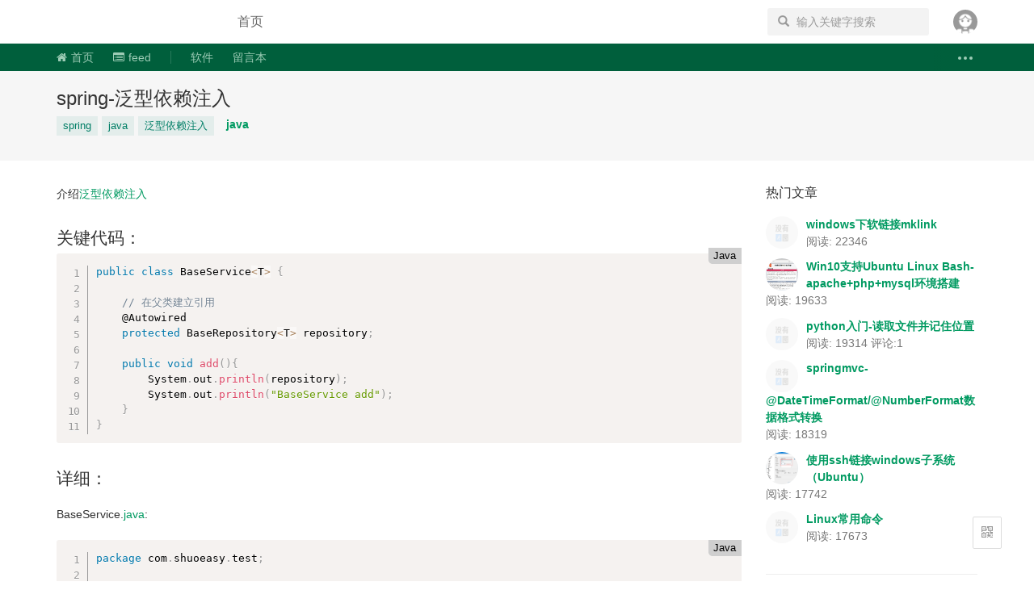

--- FILE ---
content_type: text/html; charset=utf-8
request_url: http://www.shuoeasy.com/blog/post/1120.html
body_size: 23652
content:


<!DOCTYPE HTML><html lang="zh-CN">
<head><meta charset="UTF-8"/>
<meta http-equiv="X-UA-Compatible" content="IE=edge, chrome=1"/>
<meta name="viewport" content="width=device-width, initial-scale=1, maximum-scale=1, user-scalable=no"/>
	<title>spring-泛型依赖注入-java-说易事</title>
	<meta name="msapplication-TileColor" content="#009a61"/>
<link rel="stylesheet" href="http://www.shuoeasy.com/blog/zb_users/theme/ydgreen/style/style.css"/>
<link rel="stylesheet" href="http://www.shuoeasy.com/blog/zb_users/theme/ydgreen/style/css/blog_all.css"/>
<link rel="stylesheet" href="http://www.shuoeasy.com/blog/zb_users/theme/ydgreen/style/css/responsive.css"/>
<!--[if lt IE 9]><link rel="stylesheet" href="http://www.shuoeasy.com/blog/zb_users/theme/ydgreen/style/css/ie.css"/>
<script src="http://www.shuoeasy.com/blog/zb_users/theme/ydgreen/style/js/html5shiv.js"></script>
<script src="http://www.shuoeasy.com/blog/zb_users/theme/ydgreen/style/js/respond.js"></script>
<![endif]-->
<script src="http://www.shuoeasy.com/blog/zb_system/script/common.js" type="text/javascript"></script>
<script src="http://www.shuoeasy.com/blog/zb_system/script/c_html_js_add.php" type="text/javascript"></script>
<script src="http://www.shuoeasy.com/blog/zb_users/theme/ydgreen/style/js/debug.js"></script>
<style type="text/css">
.global-navTags{background-color: #005f3c;}
.global-navTags nav .nav__item--more{background-color: #005f3c}
.global-navTags nav .nav__item--more:before{background-image: -webkit-linear-gradient(0deg, rgba(0,95,60,0), #005f3c);
background-image: linear-gradient(90deg, rgba(0,95,60,0), #005f3c)}
.global-navTags .tag-mgr__box{background-color: #005f3c;}

</style>
<link rel="stylesheet" href="http://www.shuoeasy.com/blog/zb_users/plugin/LoadProgressBar/src/themes/yellow/pace-theme-minimal.css" type="text/css" />
<script type="text/javascript" src="http://www.shuoeasy.com/blog/zb_users/plugin/LoadProgressBar/src/pace.min.js"></script>

</head>
<body class="blog-post">

<!--[if lt IE 9]><div class="alert alert-danger topframe" role="alert">你的浏览器实在<strong>太太太太太太旧了</strong>，放学别走，升级完浏览器再说 <a target="_blank" class="alert-link" href="http://browsehappy.com">立即升级</a></div><![endif]-->

<div class="global-nav">
	<nav class="container nav">
		<div class="dropdown m-menu">
			<a href="javascript:void(0);" id="dLabel" class="visible-xs-block m-toptools" data-toggle="dropdown" aria-haspopup="true" aria-expanded="false">
				<span class="glyphicon glyphicon-align-justify"></span>
				<span class="mobile-menu__unreadpoint"></span>
			</a>
			<ul class="dropdown-menu" role="menu" aria-labelledby="dLabel">
				<li id="nvabar-item-index"><a href="/blog/">首页</a></li><!--<li id="navbar-page-1"><a href="http://www.shuoeasy.com/blog/1.html">软件</a></li>--><!--<li id="navbar-page-2"><a href="/blog/100.html">留言板</a></li>-->			</ul>
		</div>
		<h1 class="logo"><a class="sf" href="http://www.shuoeasy.com/blog/">说易事</a></h1>
		<a href="http://www.shuoeasy.com/blog/zb_system/login.php" class="visible-xs-block pull-right m-ask m-toptools">
			<span class="glyphicon glyphicon-pencil"></span>
		</a>
		<ul class="menu list-inline pull-left pull-left-nav hidden-xs">
			<li id="nvabar-item-index"><a href="/blog/">首页</a></li><!--<li id="navbar-page-1"><a href="http://www.shuoeasy.com/blog/1.html">软件</a></li>--><!--<li id="navbar-page-2"><a href="/blog/100.html">留言板</a></li>-->		</ul>
		
		
		<ul class="opts pull-right list-inline hidden-xs">

			<li class="opts__item user dropdown hoverDropdown">
								<a href="http://www.shuoeasy.com/blog/zb_system/login.php" rel="nofollow" class="dropdownBtn user-avatar" data-toggle="dropdown" style="background-image: url('http://www.shuoeasy.com/blog/zb_users/theme/ydgreen/style/images/user-64.png')"></a>
								<ul class="dropdown-menu dropdown-menu-right">
								<li><a href="http://www.shuoeasy.com/blog/zb_system/login.php" title="登陆" rel="nofollow">登陆</a></li>
								</ul>
			</li>
		</ul>
		<form action="http://www.shuoeasy.com/blog/search.php?act=search" class="header-search pull-right hidden-sm hidden-xs">
			<button class="btn btn-link">
				<span class="sr-only">搜索</span>
				<span class="glyphicon glyphicon-search"></span>
			</button>
			<input id="searchBox" name="q" type="text" placeholder="输入关键字搜索" class="form-control"value=""/>
		</form>

	</nav>
</div>


<div class="global-navTags">
	<div class="container">
		<nav class=" nav">
			<ul class="nav__list">
				<li class="nav__item"><a href="http://www.shuoeasy.com/blog/"><i class="fa fa-home"></i>首页</a></li>
				<li class="nav__item"><a href="http://www.shuoeasy.com/blog/feed.php" target="_blank"><i class="fa fa-list-alt"></i>feed</a></li>
				<li class="nav__item nav__item--split"><a><span class="split"></span></a></li>
										<li class="nav__item tag-nav__item"><a href="/blog/1.html" target="_blank"> 软件 </a></li>
<li class="nav__item tag-nav__item"><a href="/blog/100.html"  target="_blank"> 留言本 </a></li>
									<li class="nav__item nav__item--more" data-open="0">
					<a class="nav__item--more-link">
						<div class="tag__more"><i class="tag__more--icon"></i><i class="tag__more--icon"></i><i class="tag__more--icon"></i></div>
					</a>
				</li>
			</ul>
			
		</nav>
	</div>
</div>    <div class="wrap">
    <div class="post-topheader custom-">
        <div class="container">
            <div class="row">
                <div class="col-md-9 col-sm-8 col-xs-12">
                    <h1 class="h3 title clearfix" id="articleTitle">
                        <!--<span class="article__title--icon-symbol mb10">文</span>-->
                        <a href="http://www.shuoeasy.com/blog/post/1120.html" title="spring-泛型依赖注入"> spring-泛型依赖注入</a>
                    </h1>
                    <div class="author">
												<ul class="taglist--inline pull-left ">
							<li class="tagPopup"><a class="tag" href="http://www.shuoeasy.com/blog/tags-103.html" target="_blank" title="spring">spring</a></li><li class="tagPopup"><a class="tag" href="http://www.shuoeasy.com/blog/tags-104.html" target="_blank" title="java">java</a></li><li class="tagPopup"><a class="tag" href="http://www.shuoeasy.com/blog/tags-116.html" target="_blank" title="泛型依赖注入">泛型依赖注入</a></li>						</ul>
												<a href="http://www.shuoeasy.com/blog/category-10.html" class="mr5 ml15"><strong>java</strong></a>
					</div>
                </div>

            </div>
        </div>
    </div><!-- end .post-topheader -->

    <div class="container mt30">
        <div class="row">
            <div class="col-xs-12 col-md-9 main ">
				<div class="article fmt article__content">
										<p>介绍<a href="http://www.shuoeasy.com/blog/tags-116.html">泛型依赖注入</a></p><h3>关键代码：</h3><pre class="prism-highlight prism-language-java">public&nbsp;<a href="http://www.shuoeasy.com/blog/tags-26.html">class</a>&nbsp;BaseService&lt;T&gt;&nbsp;{
	
	//&nbsp;在父类建立引用
	@Autowired
	protected&nbsp;BaseRepository&lt;T&gt;&nbsp;repository;

	public&nbsp;void&nbsp;add(){
		System.out.println(repository);
		System.out.println(&quot;BaseService&nbsp;add&quot;);
	}
}</pre><h3>详细：<br/></h3><p>BaseService.<a href="http://www.shuoeasy.com/blog/tags-104.html">java</a>:</p><pre class="prism-highlight prism-language-java">package&nbsp;com.shuoeasy.test;

import&nbsp;org.<a href="http://www.shuoeasy.com/blog/tags-103.html">spring</a>framework.<a href="http://www.shuoeasy.com/blog/tags-111.html">bean</a>s.<a href="http://www.shuoeasy.com/blog/tags-114.html">factory</a>.annotation.Autowired;

public&nbsp;class&nbsp;BaseService&lt;T&gt;&nbsp;{
	
	//&nbsp;在父类建立引用
	@Autowired
	protected&nbsp;BaseRepository&lt;T&gt;&nbsp;repository;

	public&nbsp;void&nbsp;add(){
		System.out.println(repository);
		System.out.println(&quot;BaseService&nbsp;add&quot;);
	}
}</pre><p>UserService.java:</p><pre class="prism-highlight prism-language-java">package&nbsp;com.shuoeasy.test;

import&nbsp;org.<a href="http://www.shuoeasy.com/blog/tags-130.html">spr</a>ingframework.stereotype.Service;

@Service
public&nbsp;class&nbsp;UserService&nbsp;extends&nbsp;BaseService&lt;User&gt;{
}</pre><p>User.java:</p><pre class="prism-highlight prism-language-java">package&nbsp;com.shuoeasy.test;

import&nbsp;org.springframework.stereotype.Component;

@Component
public&nbsp;class&nbsp;User&nbsp;{
	private&nbsp;int&nbsp;id;
	private&nbsp;String&nbsp;name;
	public&nbsp;int&nbsp;getId()&nbsp;{
		return&nbsp;id;
	}
	public&nbsp;void&nbsp;setId(int&nbsp;id)&nbsp;{
		this.id&nbsp;=&nbsp;id;
	}
	public&nbsp;String&nbsp;getName()&nbsp;{
		return&nbsp;name;
	}
	public&nbsp;void&nbsp;setName(String&nbsp;name)&nbsp;{
		this.name&nbsp;=&nbsp;name;
	}
	@Override
	public&nbsp;String&nbsp;toString()&nbsp;{
		return&nbsp;&quot;User&nbsp;[id=&quot;&nbsp;+&nbsp;id&nbsp;+&nbsp;&quot;,&nbsp;name=&quot;&nbsp;+&nbsp;name&nbsp;+&nbsp;&quot;]&quot;;
	}
}</pre><p>bean.<a href="http://www.shuoeasy.com/blog/tags-119.html">xml</a><br/></p><pre class="prism-highlight prism-language-markup">&lt;?xml&nbsp;version=&quot;1.0&quot;&nbsp;encoding=&quot;UTF-8&quot;?&gt;
&lt;beans&nbsp;xmlns=&quot;http://www.springframework.org/schema/beans&quot;
	xmlns:xsi=&quot;http://www.w3.org/2001/XMLSchema-instance&quot;
	xmlns:p=&quot;http://www.springframework.org/schema/p&quot;
	xmlns:context=&quot;http://www.springframework.org/schema/context&quot;
	xsi:schemaLocation=&quot;http://www.springframework.org/schema/beans&nbsp;http://www.springframework.org/schema/beans/spring-beans.xsd
		http://www.springframework.org/schema/context&nbsp;http://www.springframework.org/schema/context/spring-context-4.2.xsd&quot;&gt;
	
	&lt;context:component-scan&nbsp;
		base-package=&quot;com.shuoeasy.test&quot;&gt;
	&lt;/context:component-scan&gt;
&lt;/beans&gt;</pre><p>Main.java:</p><pre class="prism-highlight prism-language-java">package&nbsp;com.shuoeasy.test;

import&nbsp;org.springframework.context.ApplicationContext;
import&nbsp;org.springframework.context.support.ClassPathXmlApplicationContext;

public&nbsp;class&nbsp;Main&nbsp;{

	public&nbsp;<a href="http://www.shuoeasy.com/blog/tags-35.html">static</a>&nbsp;void&nbsp;main(String[]&nbsp;args)&nbsp;{
		ApplicationContext&nbsp;ctx&nbsp;=&nbsp;new&nbsp;ClassPathXmlApplicationContext(&quot;bean.xml&quot;);
		
		UserService&nbsp;userService&nbsp;=&nbsp;(UserService)&nbsp;ctx.getBean(&quot;userService&quot;);
		userService.add();
	}
}</pre><p>输出：<br/></p><p>com.shuoeasy.test.UserRepository@4a1ab1c1</p><p>BaseService add</p><p><br/></p>                </div>
                                
              
					<div class="recommend-post pt30 mt40 mb30 border-top">
                        <div class="row">
                            <div class="col-md-8">
                                <h4 class="mt0">你可能感兴趣的文章</h4>
                                <ul class="widget-links list-unstyled">
									<ul class="widget-links list-unstyled">
																											<li class="widget-links__item"><a href="http://www.shuoeasy.com/blog/post/1183.html" title="springmvc-文件上传">springmvc-文件上传</a><small class="text-muted">6934 浏览，0 评论</small></li>
																		<li class="widget-links__item"><a href="http://www.shuoeasy.com/blog/post/1181.html" title="springmvc-@ResponseBody响应json">springmvc-@ResponseBody响应json</a><small class="text-muted">6894 浏览，0 评论</small></li>
																		<li class="widget-links__item"><a href="http://www.shuoeasy.com/blog/post/1180.html" title="springmvc-@DateTimeFormat/@NumberFormat数据格式转换">springmvc-@DateTimeFormat/@NumberFormat数据格式转换</a><small class="text-muted">18319 浏览，0 评论</small></li>
																		<li class="widget-links__item"><a href="http://www.shuoeasy.com/blog/post/1179.html" title="springmvc-@InitBinder注解对表单数据绑定">springmvc-@InitBinder注解对表单数据绑定</a><small class="text-muted">7776 浏览，0 评论</small></li>
																		<li class="widget-links__item"><a href="http://www.shuoeasy.com/blog/post/1178.html" title="springmv-自定义类型转换">springmv-自定义类型转换</a><small class="text-muted">6890 浏览，0 评论</small></li>
																	</ul>
                            </div>
                            <div class="col-md-4"></div>
                        </div>
                    </div>
					
            </div><!-- /.main -->

            <div class="col-xs-12 col-md-3 side">
                
                
											
<div class="widget-box">
					<h2 class="h4 widget-box__title">热门文章</h2>
					<ul class="list-unstyled list-unstyled ">
	<li class="widget-user media">
								
								<a class="pull-left" href="http://www.shuoeasy.com/blog/post/1006.html">
									<img class="media-object avatar-40" src="http://www.shuoeasy.com/blog/zb_users/theme/ydgreen/style/images/pic.png"/>
								</a>
								
								<div class="media-object">
									<strong><a href="http://www.shuoeasy.com/blog/post/1006.html" title="windows下软链接mklink">windows下软链接mklink</a></strong>
									<p class="text-muted">阅读: 22346 </p>
								</div>
							</li>
	<li class="widget-user media">
								
								<a class="pull-left" href="http://www.shuoeasy.com/blog/post/1082.html">
									<img class="media-object avatar-40" src="http://www.shuoeasy.com/blog/zb_users/upload/2016/04/201604071460037514144595.png"/>
								</a>
								
								<div class="media-object">
									<strong><a href="http://www.shuoeasy.com/blog/post/1082.html" title="Win10支持Ubuntu Linux Bash-apache+php+mysql环境搭建">Win10支持Ubuntu Linux Bash-apache+php+mysql环境搭建</a></strong>
									<p class="text-muted">阅读: 19633 </p>
								</div>
							</li>
	<li class="widget-user media">
								
								<a class="pull-left" href="http://www.shuoeasy.com/blog/post/1065.html">
									<img class="media-object avatar-40" src="http://www.shuoeasy.com/blog/zb_users/theme/ydgreen/style/images/pic.png"/>
								</a>
								
								<div class="media-object">
									<strong><a href="http://www.shuoeasy.com/blog/post/1065.html" title="python入门-读取文件并记住位置">python入门-读取文件并记住位置</a></strong>
									<p class="text-muted">阅读: 19314 评论:1</p>
								</div>
							</li>
	<li class="widget-user media">
								
								<a class="pull-left" href="http://www.shuoeasy.com/blog/post/1180.html">
									<img class="media-object avatar-40" src="http://www.shuoeasy.com/blog/zb_users/theme/ydgreen/style/images/pic.png"/>
								</a>
								
								<div class="media-object">
									<strong><a href="http://www.shuoeasy.com/blog/post/1180.html" title="springmvc-@DateTimeFormat/@NumberFormat数据格式转换">springmvc-@DateTimeFormat/@NumberFormat数据格式转换</a></strong>
									<p class="text-muted">阅读: 18319 </p>
								</div>
							</li>
	<li class="widget-user media">
								
								<a class="pull-left" href="http://www.shuoeasy.com/blog/post/1210.html">
									<img class="media-object avatar-40" src="http://www.shuoeasy.com/blog/zb_users/upload/2017/11/201711241511532315405111.png"/>
								</a>
								
								<div class="media-object">
									<strong><a href="http://www.shuoeasy.com/blog/post/1210.html" title="使用ssh链接windows子系统（Ubuntu）">使用ssh链接windows子系统（Ubuntu）</a></strong>
									<p class="text-muted">阅读: 17742 </p>
								</div>
							</li>
	<li class="widget-user media">
								
								<a class="pull-left" href="http://www.shuoeasy.com/blog/post/1001.html">
									<img class="media-object avatar-40" src="http://www.shuoeasy.com/blog/zb_users/theme/ydgreen/style/images/pic.png"/>
								</a>
								
								<div class="media-object">
									<strong><a href="http://www.shuoeasy.com/blog/post/1001.html" title="Linux常用命令">Linux常用命令</a></strong>
									<p class="text-muted">阅读: 17673 </p>
								</div>
							</li>
					</ul>
				</div>										

<div class="widget-box ">
		<h2 class="h4 widget-box__title">网站分类</h2>
	
			<ul class="widget-links list-unstyled"><li><a title="软件" href="http://www.shuoeasy.com/blog/category-2.html">软件</a></li>
<li><a title="go" href="http://www.shuoeasy.com/blog/category-9.html">go</a></li>
<li><a title="python" href="http://www.shuoeasy.com/blog/category-7.html">python</a></li>
<li><a title="shell" href="http://www.shuoeasy.com/blog/category-8.html">shell</a></li>
<li><a title="java" href="http://www.shuoeasy.com/blog/category-10.html">java</a></li>
<li><a title="hibernate" href="http://www.shuoeasy.com/blog/category-11.html">hibernate</a></li>
<li><a title="linux" href="http://www.shuoeasy.com/blog/category-12.html">linux</a></li>
<li><a title="自动化测试" href="http://www.shuoeasy.com/blog/category-13.html">自动化测试</a></li>
<li><a title="量子计算" href="http://www.shuoeasy.com/blog/category-14.html">量子计算</a></li>
<li><a title="数据库" href="http://www.shuoeasy.com/blog/category-15.html">数据库</a></li>
<li><a title="PHP" href="http://www.shuoeasy.com/blog/category-6.html">PHP</a></li>
<li><a title="其它" href="http://www.shuoeasy.com/blog/category-1.html">其它</a></li>
</ul>
	</div>

<div class="widget-box ">
		<h2 class="h4 widget-box__title">文章归档</h2>
	
			<ul class="widget-links list-unstyled"><li><a title="2020年11月" href="http://www.shuoeasy.com/blog/date-2020-11.html">2020年11月 (1)</a></li>
<li><a title="2020年7月" href="http://www.shuoeasy.com/blog/date-2020-7.html">2020年7月 (1)</a></li>
<li><a title="2020年6月" href="http://www.shuoeasy.com/blog/date-2020-6.html">2020年6月 (1)</a></li>
<li><a title="2018年9月" href="http://www.shuoeasy.com/blog/date-2018-9.html">2018年9月 (2)</a></li>
<li><a title="2018年8月" href="http://www.shuoeasy.com/blog/date-2018-8.html">2018年8月 (1)</a></li>
<li><a title="2018年5月" href="http://www.shuoeasy.com/blog/date-2018-5.html">2018年5月 (2)</a></li>
<li><a title="2018年4月" href="http://www.shuoeasy.com/blog/date-2018-4.html">2018年4月 (4)</a></li>
<li><a title="2018年3月" href="http://www.shuoeasy.com/blog/date-2018-3.html">2018年3月 (1)</a></li>
<li><a title="2018年2月" href="http://www.shuoeasy.com/blog/date-2018-2.html">2018年2月 (1)</a></li>
<li><a title="2018年1月" href="http://www.shuoeasy.com/blog/date-2018-1.html">2018年1月 (2)</a></li>
<li><a title="2017年12月" href="http://www.shuoeasy.com/blog/date-2017-12.html">2017年12月 (2)</a></li>
<li><a title="2017年11月" href="http://www.shuoeasy.com/blog/date-2017-11.html">2017年11月 (1)</a></li>
<li><a title="2017年10月" href="http://www.shuoeasy.com/blog/date-2017-10.html">2017年10月 (2)</a></li>
<li><a title="2017年9月" href="http://www.shuoeasy.com/blog/date-2017-9.html">2017年9月 (1)</a></li>
<li><a title="2017年8月" href="http://www.shuoeasy.com/blog/date-2017-8.html">2017年8月 (6)</a></li>
<li><a title="2017年7月" href="http://www.shuoeasy.com/blog/date-2017-7.html">2017年7月 (6)</a></li>
<li><a title="2017年3月" href="http://www.shuoeasy.com/blog/date-2017-3.html">2017年3月 (1)</a></li>
<li><a title="2017年2月" href="http://www.shuoeasy.com/blog/date-2017-2.html">2017年2月 (3)</a></li>
<li><a title="2017年1月" href="http://www.shuoeasy.com/blog/date-2017-1.html">2017年1月 (3)</a></li>
<li><a title="2016年12月" href="http://www.shuoeasy.com/blog/date-2016-12.html">2016年12月 (1)</a></li>
<li><a title="2016年11月" href="http://www.shuoeasy.com/blog/date-2016-11.html">2016年11月 (2)</a></li>
<li><a title="2016年10月" href="http://www.shuoeasy.com/blog/date-2016-10.html">2016年10月 (1)</a></li>
<li><a title="2016年9月" href="http://www.shuoeasy.com/blog/date-2016-9.html">2016年9月 (11)</a></li>
<li><a title="2016年8月" href="http://www.shuoeasy.com/blog/date-2016-8.html">2016年8月 (12)</a></li>
<li><a title="2016年7月" href="http://www.shuoeasy.com/blog/date-2016-7.html">2016年7月 (23)</a></li>
<li><a title="2016年6月" href="http://www.shuoeasy.com/blog/date-2016-6.html">2016年6月 (9)</a></li>
<li><a title="2016年5月" href="http://www.shuoeasy.com/blog/date-2016-5.html">2016年5月 (26)</a></li>
<li><a title="2016年4月" href="http://www.shuoeasy.com/blog/date-2016-4.html">2016年4月 (88)</a></li>
<li><a title="2016年3月" href="http://www.shuoeasy.com/blog/date-2016-3.html">2016年3月 (13)</a></li>
</ul>
	</div>
								
            </div><!-- /.side -->
        </div>
    </div>
</div>
<div id="fixedTools" class="hidden-xs hidden-sm">
    <a id="backtop" class="hidden border-bottom" href="#">回顶部</a>

    <div class="qrcodeWraper">
        <a><span class="glyphicon glyphicon-qrcode"></span></a>
        <img id="qrcode" class="border" alt="sf-wechat" src="http://www.shuoeasy.com/blog/zb_users/theme/ydgreen/style/img/weixin.png">

        <p class="qrcode-text">扫扫关注微信</p>
    </div>
</div>
<footer id="footer">
    <div class="container">
	
        <div class="copyright">
            <!--自己：--><a href="/">说易事</a>&nbsp;&nbsp;<!--备案号：--><a href="http://beian.miit.gov.cn/" target="_blank">桂ICP备16002042号</a>&nbsp;&nbsp;<!--排名：--><script type="text/javascript">var cnzz_protocol = (("https:" == document.location.protocol) ? " https://" : " http://");document.write(unescape("%3Cspan id='cnzz_stat_icon_1258227634'%3E%3C/span%3E%3Cscript src='" + cnzz_protocol + "s11.cnzz.com/z_stat.php%3Fid%3D1258227634%26show%3Dpic' type='text/javascript'%3E%3C/script%3E"));</script>&nbsp;&nbsp;<!--百度统计：--><script>var _hmt = _hmt || [];(function() {  var hm = document.createElement("script");  hm.src = "https://hm.baidu.com/hm.js?325544ea865f11769714fb445e6c628f";  var s = document.getElementsByTagName("script")[0];   s.parentNode.insertBefore(hm, s);})();</script><br>
			<!-- //请尊重别人的辛苦，不要删除theme by代码，如需要删除请联系QQ525887672付费20元删除，这20元也可作为购买本人其它付费主题代金使用，本人其它付费主题：https://app.zblogcn.com/?auth=5670 -->
			Power by <a href="http://www.zblogcn.com/" rel="nofollow" target="_blank">Z-blogPHP</a>
theme by <a href="http://www.ylefu.com/" target="_blank">zblog模板</a><br /> </div></div></footer>
</body>
<script>
(function(w){w.SF={staticUrl:""};w.SF.token=(function(){var _LsI6GQ=''+'qAx'+'4'+'2'+'254'+'d8'+'261'+'94'+''+'f9'+'Arb'+'d'+'d'+'5a'+'e8'+'f4f'+'85'+'4'+'bf'+'882'+''+''+'d',_omneLe=[[0,3],[14,17]];for(var i=0;i<_omneLe.length;i++){_LsI6GQ=_LsI6GQ.substring(0,_omneLe[i][0])+_LsI6GQ.substring(_omneLe[i][1])}return _LsI6GQ})()})(window);var lock={type:"",text:'',table:{"ban_post":[1,""]}};
</script>
<script crossorigin src="http://www.shuoeasy.com/blog/zb_users/theme/ydgreen/style/js/assets.js"></script>
<script crossorigin src="http://www.shuoeasy.com/blog/zb_users/theme/ydgreen/style/js/index.js"></script>
</html>
<!--42.82 ms , 11 queries , 3214kb memory , 0 error-->

--- FILE ---
content_type: text/css
request_url: http://www.shuoeasy.com/blog/zb_users/theme/ydgreen/style/css/blog_all.css
body_size: 4528
content:
@import url(ie.css);[type=typeHelper]{display:none}.sf-typeHelper{position:relative;background-color:#fff;border:1px solid #ccc;box-shadow:inset 0 1px 1px rgba(0,0,0,.075);display:block;color:#555;vertical-align:middle;border-radius:3px;max-width:100%;cursor:text;width:100%;font-size:14px;line-height:1.5;padding:6px 12px}.sf-typeHelper-single{border:none;box-shadow:none;padding-left:0;background-color:transparent}.sf-typeHelper-single .sf-typeHelper-input{display:none}.sf-typeHelper-single .sf-typeHelper-item{padding:4px 10px;font-size:14px;line-height:1.5;height:auto;color:#666}.sf-typeHelper [data-role=remove]:hover{cursor:pointer}.sf-typeHelper-item{display:inline-block;padding:0 8px;color:#017e66;background-color:#e7f2ed;height:20px;line-height:20px;font-weight:400;font-size:13px;text-align:center;margin-right:.5rem}.sf-typeHelper-item.blink{transition:all 1s}.sf-typeHelper-input{border:none;box-shadow:none;outline:none;background-color:transparent;padding:0;margin:0;text-transform:lowercase;width:6rem;max-width:100%}.sf-typeHelper-list{padding:5px 0!important;z-index:1001}.form-group{position:relative}.techTags{display:none;position:absolute;width:465px;padding:5px 15px;z-index:2}.techTags .tab-pane{padding-top:10px}.techTags .nav-tabs{border-bottom:none}.techTags .nav-tabs li{border:none}.techTags .nav-tabs li a{border-radius:3px;color:#666;font-size:12px;padding:2px 5px;margin-right:5px;border:none}.techTags .nav-tabs li a:focus,.techTags .nav-tabs li a:hover{background-color:#eee}.techTags .nav-tabs .active a,.techTags .nav-tabs .active a:focus,.techTags .nav-tabs .active a:hover{border:none;color:#fff;background-color:#009a61}.blog-index .widget-box .media-object{white-space:nowrap;overflow:hidden;text-overflow:ellipsis}.post-topheader .author{margin-top:8px}.article__widget--author a{display:block}.article__widget--author img{float:left;margin-right:10px}.article__container{margin-top:30px}.article__writing{padding:15px}.article__writing .btn{width:100%;margin-top:10px}.article__title--tag{margin-left:40px;margin-bottom:0}.article__title--icon-symbol{vertical-align:top;text-align:center;display:block;float:left;background:rgba(0,154,96,0);border:1px solid #009a61;border-radius:50%;font-size:16px;padding:4px;width:28px;height:28px;color:#009a61;font-weight:400;margin-right:10px}.column__widget--follow{color:#999;margin:0!important}.column__title{margin:0}.column__title a{margin-right:15px;text-decoration:none;color:#000}.column__title small{font-size:14px}.side .widget-share{margin-bottom:40px}.side .wordbreak{word-break:break-word}.widget-outline{position:relative;top:0;max-width:250px;border:none;box-shadow:0 0 0 #fff}.widget-outline .panel-heading{cursor:initial}.post-nav{display:none;padding:10px 0 10px 10px;border-top:1px solid #eee;background:#fff}.post-nav.side-outline{padding-left:0;width:100%;top:0}.post-nav.side-outline .nav-body:after{content:'';display:block;position:absolute;background:#eee;width:3px;top:0;bottom:0;border-radius:5px;left:0}.post-nav.side-outline .highlight-title{position:absolute;display:block;left:0;right:0;background:#f3f3f3;z-index:1;border-left:3px solid #009a61;-webkit-transition:all .2s ease;transition:all .2s ease}.post-nav .panel-body{overflow:hidden;max-height:inherit;padding:0 0 10px;-webkit-transition:all .2s ease;transition:all .2s ease}.post-nav .articleIndex,.post-nav .panel-body{position:relative;z-index:2}.post-nav .nav-body{position:relative;padding:0 12px}.post-nav .articleIndex li a{display:block;padding:3px 0}.post-nav .articleIndex li.active a{color:#000}.post-nav.fixed{position:fixed;top:0}.post-nav.absolute{position:absolute}.blog-apply{margin:20px 0 60px}.blog-apply h1,.blog-apply h2{color:#e41b23}.blog-apply .title-bio{color:#666;font-size:18px;line-height:1.65}.blog-feature-list{list-style:none;margin:30px auto;padding-left:0;max-width:900px}.blog-feature-list img{border:1px solid #ddd;border-radius:3px;box-shadow:0 1px 4px rgba(0,0,0,.1)}.blog-feature-list h3{margin-bottom:5px;font-size:16px}.blog-feature-list p{margin-bottom:25px;color:#999}.blog-feature-list li{display:inline-block;float:none;padding-left:20px;padding-right:20px;max-width:280px}.blog-create{background:#f6f6f6}.widget-addtags__input{margin-right:10px;display:inline-block}.post-comment-title{padding-top:20px;border-top:2px solid #ccc;margin-bottom:15px}.post-share .widget-share{margin-top:0}.article-license{line-height:1.8}.article-box .ellipsis{display:inherit}.blog-search{border-bottom:none}.techTags{z-index:2}

--- FILE ---
content_type: application/javascript
request_url: http://www.shuoeasy.com/blog/zb_users/theme/ydgreen/style/js/debug.js
body_size: 1667
content:

/*
    监控js错误并上报
    wtser@sf.gg
 */
window.onerror = function(msg, url, line, col, error) {
  if (msg !== "Script error." && !url) {
    return true;
  }

  /*
      采用异步的方式
      我遇到过在window.onunload进行ajax的堵塞上报
      由于客户端强制关闭webview导致这次堵塞上报有Network Error
      我猜测这里window.onerror的执行流在关闭前是必然执行的
      而离开文章之后的上报对于业务来说是可丢失的
      所以我把这里的执行流放到异步事件去执行
      脚本的异常数降低了10倍
   */
  setTimeout(function() {
    var c, data, ext, f, match;
    data = {};
    col = col || (window.event && window.event.errorCharacter) || 0;
    data.userId = document.querySelector("#SFUserId").getAttribute('value');
    data.url = url;
    data.line = line;
    data.col = col;
    data.msg = msg;
    data.targetUrl = location.href;
    if (!!error && !!error.stack) {
      data.msg = error.stack.toString();
    } else if (!!arguments.callee) {
      ext = [];
      f = arguments.callee.caller;
      c = 3;
      while (f && c > 0) {
        c = c - 1;
        ext.push(f.toString());
        if (f === f.caller) {
          break;
        }
        f = f.caller;
      }
      ext = ext.join(",");
      data.msg = ext || msg;
    }
    if (data.userId) {
      match = data.url.match(/\/\/[\s\S]*\//);
      if (!match) {
        return false;
      }
      if (match[0].search('segmentfault') !== -1) {
        console.warn(data);
        if ($) {
          return $.post('/api/log/frontend', data);
        }
      }
    }
  }, 0);
  return false;
};
